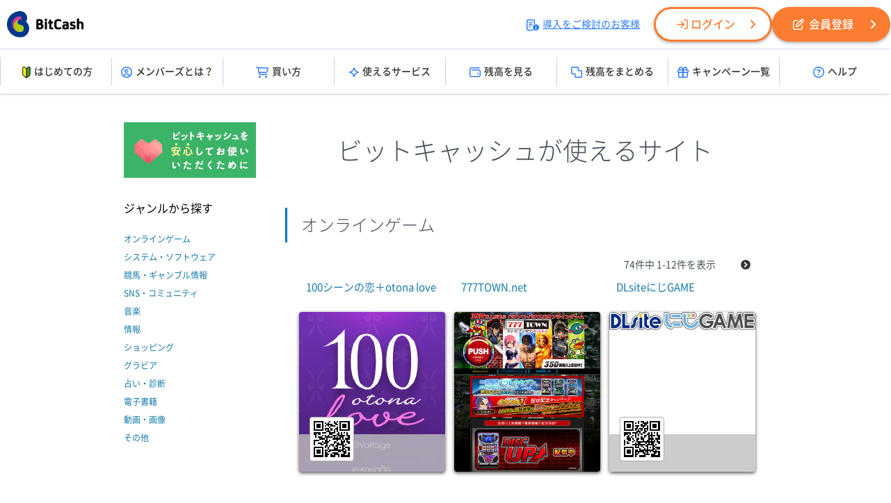

--- FILE ---
content_type: text/html;charset=UTF-8
request_url: https://bitcash.jp/merchant/tri?act=list&categoryId=1&refererCode=JP&ref=header&sv=1&_lh&_bt=8a73c0dcf8
body_size: 21996
content:
<!DOCTYPE html>
<html lang="ja"><head><meta charset="utf-8" /><meta http-equiv="Content-Script-type" content="text/javascript" /><meta http-equiv="Content-Style-type" content="text/css" /><meta http-equiv="imagetoolbar" content="false" /><title>ビットキャッシュが使えるサイト | 電子マネー「ビットキャッシュ」</title><meta name="keywords" content="電子マネー,ネットのお金,BitCash,ビットキャッシュ,電子決済,お得" /><meta name="description" content="電子マネー「BitCash(ビットキャッシュ)」は、オンラインゲームやインターネットショッピングに便利な”ネットのお金”です。コンビニエンスストアや郵便局、インターネットで購入できます。" /><link rel="stylesheet" href="/static/docs/PC/css/base.css?id=2026011705" media="all" type="text/css" /><link rel="stylesheet" href="/static/docs/PC/css/merchant.css?id=2026011705" media="all" type="text/css" /><script src="/static/docs/PC/js/windowUtility.js" type="text/javascript"></script><script src="/static/docs/PC/js/beginnersGuideCookiesSetting.js" type="text/javascript"></script><script src="/material/docs/common/jquery/jquery-1.8.3.min.js"></script><link rel="stylesheet" href="/materials/common/webfont/fontawesome/css/all.css?id=2026011705" media="all" type="text/css" /><link rel="stylesheet" href="/material/docs/common/webfont/NotoSansCJKjp/css/NotoSansCJKjp.css?id=2026011705" media="all" type="text/css" /><script src="/material/docs/common/js/PC/base.js?id=20250411"></script><script src="/material/docs/common/js/scroll.js"></script><link rel="stylesheet" href="/material/docs/common/css/PC/base.css?id=2026011705" media="all" type="text/css" /><!-- Google Tag Manager --><noscript><iframe src="//www.googletagmanager.com/ns.html?id=GTM-WK4PL9" width="0" style="display:none;visibility:hidden" height="0"></iframe></noscript><script>(function(w,d,s,l,i){w[l]=w[l]||[];w[l].push({'gtm.start':new Date().getTime(),event:'gtm.js'});var f=d.getElementsByTagName(s)[0],j=d.createElement(s),dl=l!='dataLayer'?'&l='+l:'';j.async=true;j.src='//www.googletagmanager.com/gtm.js?id='+i+dl;f.parentNode.insertBefore(j,f);})(window,document,'script','dataLayer','GTM-WK4PL9');</script><!-- End Google Tag Manager --><!-- Global site tag (gtag.js) - Google Analytics --><script async="true" src="https://www.googletagmanager.com/gtag/js?id=G-09KWLH43B7"></script><script>window.dataLayer = window.dataLayer || [];
  function gtag(){dataLayer.push(arguments);}
  gtag('js', new Date());

  gtag('config', 'G-09KWLH43B7');
</script><!-- User Insight PCDF Code Start :  --><script type="text/javascript">var _uic = _uic ||{}; var _uih = _uih ||{};_uih['id'] = 55777;
_uih['lg_id'] = '';
_uih['fb_id'] = '';
_uih['tw_id'] = '';
_uih['uigr_1'] = ''; _uih['uigr_2'] = ''; _uih['uigr_3'] = ''; _uih['uigr_4'] = ''; _uih['uigr_5'] = '';
_uih['uigr_6'] = ''; _uih['uigr_7'] = ''; _uih['uigr_8'] = ''; _uih['uigr_9'] = ''; _uih['uigr_10'] = '';
_uic['uls'] = 1;
_uic['security_type'] = -1;
/* DO NOT ALTER BELOW THIS LINE */
/* WITH FIRST PARTY COOKIE */
(function() {
var bi = document.createElement('script');bi.type = 'text/javascript'; bi.async = true;
bi.src = '//cs.nakanohito.jp/b3/bi.js';
var s = document.getElementsByTagName('script')[0];s.parentNode.insertBefore(bi, s);
})();
</script><!-- User Insight PCDF Code End :  --></head><body id="top" class="layout_tw"><div id="container"><div id="container_inner"><div id="header"><div class="header_inner"><div class="header_top"><div class="header_left"><div class="header_logo"><h1><a href="/docs/index?ref=header&sv=1&_lh&_bt=16b550e5bd"><img src="/materials/common/images/logo/bitcash/logo_black.svg" alt="ビットキャッシュ" /></a></h1></div></div><div class="header_right"><ul><li class="header_introduction"><a href="http://bitcash.co.jp/docs/introduction/index?ref=header" target="_blank"><i class="fa-regular fa-memo-circle-info"></i>導入をご検討のお客様</a></li><li class="header_login"><a href="/members/tri?act=login&ref=header&sv=1&_lh&_bt=16b550e5bd" class="btn_members"><i class="fa-regular fa-arrow-right-to-bracket"></i>ログイン</a></li><li class="header_register"><a href="/members/tri?act=registerAccountSendMail&ref=header&sv=1&_lh&_bt=16b550e5bd" class="btn_members"><i class="fa-regular fa-pen-to-square"></i>会員登録</a></li></ul></div></div><!-- ヘッダーメニュー --><div class="header_menu_wrapper"><div class="header_menu"><ul><li><a href="/docs/guide/index?ref=header&sv=1&_lh&_bt=16b550e5bd"><img src="/materials/common/images/icon/beginner.svg" alt="はじめての方" class="menu_beginner" />はじめての方</a></li><li><a href="/docs/guide/members?ref=header&sv=1&_lh&_bt=16b550e5bd"><i class="fa-regular fa-circle-user"></i>メンバーズとは？</a></li><li><a href="/docs/purchase/index?ref=header&sv=1&_lh&_bt=16b550e5bd"><i class="fa-regular fa-cart-shopping"></i>買い方</a></li><li><a href="/merchant/tri?act=index&refererCode=JP&ref=header&sv=1&_bt=16b550e5bd"><i class="fa-regular fa-sparkle"></i>使えるサービス</a></li><li><a href="/bitcash/balance?ref=header&sv=1&_lh&_bt=16b550e5bd"><i class="fa-regular fa-wallet"></i>残高を見る</a></li><li><a href="/bitcash/merge?ref=header&sv=1&_lh&_bt=16b550e5bd"><i class="fa-regular fa-object-union"></i>残高をまとめる</a></li><li><a href="/docs/campaign/index?ref=header&sv=1&_lh&_bt=16b550e5bd"><i class="fa-regular fa-gift"></i>キャンペーン一覧</a></li><li><a href="/docs/support/index?ref=header&sv=1&_lh&_bt=16b550e5bd"><i class="fa-regular fa-circle-question"></i>ヘルプ</a></li></ul></div></div></div></div><div id="content" class="service_guide"><div id="content_inner"><div id="main"><div id="main_inner"><h1>ビットキャッシュが使えるサイト</h1><div class="merchant_list"><h2 id="categoryName" class="title">オンラインゲーム</h2><div id="pager_top" class="pager clearfix"><div class="pager_inner"><p class="item_count"><span>74</span>件中 <span>1</span>-<span>12</span>件を表示</p><div class="pager_controller"><a href="tri?act=list&categoryId=1&refererCode=JP&page=2&sv=1&_bt=16b550e5bd" id="top_next" class="button_next">次へ</a></div></div></div><div class="merchant_list_body"><ul id="list" class="clearfix columns_3"><li class="item"><div class="item_inner clearfix"><div class="item_head"><a href="tri?act=jump&url=https%3A%2F%2Fotkoi.voltage-games.com%2F&refererCode=JP" target="_blank"><p>100シーンの恋＋otona love</p></a><p /></div><div class="item_body"><a href="tri?act=jump&url=https%3A%2F%2Fotkoi.voltage-games.com%2F&refererCode=JP" id="imgUrl" target="_blank"><img src="tri?act=outputMerchantThumbnailImage&fileExtension=png&filePath=/storage/share/bcpartners/permanent/shopManagement/S11133/merchant.png&sv=1&_bt=16b550e5bd" width="210" class="screenshot" /></a><div id="mobile" class="mobile"><div class="clearfix qr_code"><div class="smartphone"><div class="qr_wrapper"><img src="bridge?url=https%3A%2F%2Fapi.qrserver.com%2Fv1%2Fcreate-qr-code%2F%3Fdata%3Dhttps%253A%252F%252Fotkoi.voltage-games.com%252F%26size%3D54x54" /></div></div></div></div></div></div></li><li class="item"><div class="item_inner clearfix"><div class="item_head"><a href="tri?act=jump&url=http%3A%2F%2Fwww.777town.net%2F&refererCode=JP" target="_blank"><p>777TOWN.net</p></a><p /></div><div class="item_body"><a href="tri?act=jump&url=http%3A%2F%2Fwww.777town.net%2F&refererCode=JP" id="imgUrl" target="_blank"><img src="tri?act=outputMerchantThumbnailImage&fileExtension=png&filePath=/storage/share/bcpartners/permanent/shopManagement/S10696/merchant.png&sv=1&_bt=16b550e5bd" width="210" class="screenshot" /></a></div></div></li><li class="item"><div class="item_inner clearfix"><div class="item_head"><a href="tri?act=jump&url=https%3A%2F%2Fwww.nijiyome.com%2F&refererCode=JP" target="_blank"><p>DLsiteにじGAME</p></a><p /></div><div class="item_body"><a href="tri?act=jump&url=https%3A%2F%2Fwww.nijiyome.com%2F&refererCode=JP" id="imgUrl" target="_blank"><img src="tri?act=outputMerchantThumbnailImage&fileExtension=png&filePath=/storage/share/bcpartners/permanent/shopManagement/NJYM5342/merchant_1125.png&sv=1&_bt=16b550e5bd" width="210" class="screenshot" /></a><div id="mobile" class="mobile"><div class="clearfix qr_code"><div class="smartphone"><div class="qr_wrapper"><img src="bridge?url=https%3A%2F%2Fapi.qrserver.com%2Fv1%2Fcreate-qr-code%2F%3Fdata%3Dhttps%253A%252F%252Fwww.nijiyome.com%252F%26size%3D54x54" /></div></div></div></div></div></div></li><li class="item"><div class="item_inner clearfix"><div class="item_head"><a href="tri?act=jump&url=http%3A%2F%2Fjp.finalfantasyxiv.com%2F&refererCode=JP" target="_blank"><p>FINAL FANTASY XIV</p></a><p /></div><div class="item_body"><a href="tri?act=jump&url=http%3A%2F%2Fjp.finalfantasyxiv.com%2F&refererCode=JP" id="imgUrl" target="_blank"><img src="tri?act=outputMerchantThumbnailImage&fileExtension=jpg&filePath=/storage/share/bcpartners/permanent/shopManagement/S01687/merchant_1764.jpg&sv=1&_bt=16b550e5bd" width="210" class="screenshot" /></a><div id="mobile" class="mobile"><div class="clearfix qr_code"><div class="smartphone"><div class="qr_wrapper"><img src="bridge?url=https%3A%2F%2Fapi.qrserver.com%2Fv1%2Fcreate-qr-code%2F%3Fdata%3Dhttp%253A%252F%252Fjp.finalfantasyxiv.com%252F%26size%3D54x54" /></div></div></div></div></div></div></li><li class="item"><div class="item_inner clearfix"><div class="item_head"><a href="tri?act=jump&url=http%3A%2F%2Fwww.gamecity.ne.jp%2F&refererCode=JP" target="_blank"><p>GAMECITY</p></a><p /></div><div class="item_body"><a href="tri?act=jump&url=http%3A%2F%2Fwww.gamecity.ne.jp%2F&refererCode=JP" id="imgUrl" target="_blank"><img src="tri?act=outputMerchantThumbnailImage&fileExtension=jpg&filePath=/storage/share/bcpartners/permanent/shopManagement/S01134/merchant.jpg&sv=1&_bt=16b550e5bd" width="210" class="screenshot" /></a></div></div></li><li class="item"><div class="item_inner clearfix"><div class="item_head"><a href="tri?act=jump&url=http%3A%2F%2Fgree.jp&refererCode=JP" target="_blank"><p>GREE</p></a><p /></div><div class="item_body"><a href="tri?act=jump&url=http%3A%2F%2Fgree.jp&refererCode=JP" id="imgUrl" target="_blank"><img src="tri?act=outputMerchantThumbnailImage&fileExtension=jpg&filePath=/storage/share/bcpartners/permanent/shopManagement/GREE4107/merchant.jpg&sv=1&_bt=16b550e5bd" width="210" class="screenshot" /></a><div id="mobile" class="mobile"><div class="clearfix qr_code"><div class="smartphone"><div class="qr_wrapper"><img src="bridge?url=https%3A%2F%2Fapi.qrserver.com%2Fv1%2Fcreate-qr-code%2F%3Fdata%3Dhttp%253A%252F%252Ft.gree.jp%26size%3D54x54" /></div></div></div></div></div></div></li><li class="item"><div class="item_inner clearfix"><div class="item_head"><a href="tri?act=jump&url=http%3A%2F%2Fwww.gungho.jp%2F&refererCode=JP" target="_blank"><p>GungHo Games</p></a><p /></div><div class="item_body"><a href="tri?act=jump&url=http%3A%2F%2Fwww.gungho.jp%2F&refererCode=JP" id="imgUrl" target="_blank"><img src="tri?act=outputMerchantThumbnailImage&fileExtension=png&filePath=/storage/share/bcpartners/permanent/shopManagement/GHGM5847/merchant.png&sv=1&_bt=16b550e5bd" width="210" class="screenshot" /></a></div></div></li><li class="item"><div class="item_inner clearfix"><div class="item_head"><a href="tri?act=jump&url=http%3A%2F%2Fwww.eclipse.imperialsaga.jp&refererCode=JP" target="_blank"><p>Imperial SaGa eclipse</p></a><p /></div><div class="item_body"><a href="tri?act=jump&url=http%3A%2F%2Fwww.eclipse.imperialsaga.jp&refererCode=JP" id="imgUrl" target="_blank"><img src="tri?act=outputMerchantThumbnailImage&fileExtension=png&filePath=/storage/share/bcpartners/permanent/shopManagement/S11044/merchant.png&sv=1&_bt=16b550e5bd" width="210" class="screenshot" /></a></div></div></li><li class="item"><div class="item_inner clearfix"><div class="item_head"><a href="tri?act=jump&url=http%3A%2F%2Fwww.infinity2.ne.jp%2F&refererCode=JP" target="_blank"><p>INFINITY2</p></a><p /></div><div class="item_body"><a href="tri?act=jump&url=http%3A%2F%2Fwww.infinity2.ne.jp%2F&refererCode=JP" id="imgUrl" target="_blank"><img src="tri?act=outputMerchantThumbnailImage&fileExtension=jpg&filePath=/storage/share/bcpartners/permanent/shopManagement/YNET2797/merchant.jpg&sv=1&_bt=16b550e5bd" width="210" class="screenshot" /></a><div id="mobile" class="mobile"><div class="clearfix qr_code"><div class="smartphone"><div class="qr_wrapper"><img src="bridge?url=https%3A%2F%2Fapi.qrserver.com%2Fv1%2Fcreate-qr-code%2F%3Fdata%3Dhttp%253A%252F%252Fwww.infinity2.ne.jp%252F%26size%3D54x54" /></div></div></div></div></div></div></li><li class="item"><div class="item_inner clearfix"><div class="item_head"><a href="tri?act=jump&url=https%3A%2F%2Fluck-rock.com&refererCode=JP" target="_blank"><p>LUCK☆ROCK</p></a><p /></div><div class="item_body"><a href="tri?act=jump&url=https%3A%2F%2Fluck-rock.com&refererCode=JP" id="imgUrl" target="_blank"><img src="tri?act=outputMerchantThumbnailImage&fileExtension=jpg&filePath=/storage/share/bcpartners/permanent/shopManagement/S10767/merchant.jpg&sv=1&_bt=16b550e5bd" width="210" class="screenshot" /></a><div id="mobile" class="mobile"><div class="clearfix qr_code"><div class="smartphone"><div class="qr_wrapper"><img src="bridge?url=https%3A%2F%2Fapi.qrserver.com%2Fv1%2Fcreate-qr-code%2F%3Fdata%3Dhttps%253A%252F%252Fluck-rock.com%26size%3D54x54" /></div></div></div></div></div></div></li><li class="item"><div class="item_inner clearfix"><div class="item_head"><a href="tri?act=jump&url=http%3A%2F%2Fwww.m2online.jp%2F&refererCode=JP" target="_blank"><p>M2‐神甲天翔伝‐</p></a><p /></div><div class="item_body"><a href="tri?act=jump&url=http%3A%2F%2Fwww.m2online.jp%2F&refererCode=JP" id="imgUrl" target="_blank"><img src="tri?act=outputMerchantThumbnailImage&fileExtension=jpg&filePath=/storage/share/bcpartners/permanent/shopManagement/MSTD1085/merchant.jpg&sv=1&_bt=16b550e5bd" width="210" class="screenshot" /></a></div></div></li><li class="item"><div class="item_inner clearfix"><div class="item_head"><a href="tri?act=jump&url=http%3A%2F%2Fwww.maru-jan.com%2F&refererCode=JP" target="_blank"><p>Maru-Jan</p></a><p /></div><div class="item_body"><a href="tri?act=jump&url=http%3A%2F%2Fwww.maru-jan.com%2F&refererCode=JP" id="imgUrl" target="_blank"><img src="tri?act=outputMerchantThumbnailImage&fileExtension=jpg&filePath=/storage/share/bcpartners/permanent/shopManagement/HOTM0137/merchant.jpg&sv=1&_bt=16b550e5bd" width="210" class="screenshot" /></a></div></div></li></ul></div><div id="pager_bottom" class="pager clearfix"><div class="pager_inner"><p class="item_count"><span>74</span>件中 <span>1</span>-<span>12</span>件を表示</p><div class="pager_controller"><a href="tri?act=list&categoryId=1&refererCode=JP&page=2&sv=1&_bt=16b550e5bd" id="bottom_next" class="button_next">次へ</a></div></div></div></div></div></div><div id="side"><div id="side_inner"><div class="attention"><a href="/docs/terms/attention?sv=1&_lh&_bt=16b550e5bd"><img src="/static/docs/PC/images/content/use/banner-safety-medium.gif" alt="ビットキャッシュを安心してお使いいただくために" /></a></div><div class="genre"><h2>ジャンルから探す</h2><div class="st"><ul><li><a href="tri?act=list&categoryId=1&refererCode=JP&sv=1&_bt=16b550e5bd">オンラインゲーム</a></li><li><a href="tri?act=list&categoryId=2&refererCode=JP&sv=1&_bt=16b550e5bd">システム・ソフトウェア</a></li><li><a href="tri?act=list&categoryId=3&refererCode=JP&sv=1&_bt=16b550e5bd">競馬・ギャンブル情報</a></li><li><a href="tri?act=list&categoryId=4&refererCode=JP&sv=1&_bt=16b550e5bd">SNS・コミュニティ</a></li><li><a href="tri?act=list&categoryId=5&refererCode=JP&sv=1&_bt=16b550e5bd">音楽</a></li><li><a href="tri?act=list&categoryId=6&refererCode=JP&sv=1&_bt=16b550e5bd">情報</a></li><li><a href="tri?act=list&categoryId=7&refererCode=JP&sv=1&_bt=16b550e5bd">ショッピング</a></li><li><a href="tri?act=list&categoryId=8&refererCode=JP&sv=1&_bt=16b550e5bd">グラビア</a></li><li><a href="tri?act=list&categoryId=9&refererCode=JP&sv=1&_bt=16b550e5bd">占い・診断</a></li><li><a href="tri?act=list&categoryId=10&refererCode=JP&sv=1&_bt=16b550e5bd">電子書籍</a></li><li><a href="tri?act=list&categoryId=11&refererCode=JP&sv=1&_bt=16b550e5bd">動画・画像</a></li><li><a href="tri?act=list&categoryId=12&refererCode=JP&sv=1&_bt=16b550e5bd">その他</a></li></ul></div></div></div></div></div></div><div id="footer"><div class="footer_inner"><div class="footer_navi"><ul class="clearfix"><li><dl><dt>はじめてのお客様</dt><dd><a href="http://bitcash.jp/docs/guide/index?ref=footer&sv=1&_lh&_bt=16b550e5bd">ビットキャッシュってなに？</a></dd><dd><a href="http://bitcash.jp/docs/guide/howtobuy?ref=footer&sv=1&_lh&_bt=16b550e5bd">ビットキャッシュの買い方</a></dd><dd><a href="http://bitcash.jp/docs/guide/howtouse?ref=footer&sv=1&_lh&_bt=16b550e5bd">ビットキャッシュの使い方</a></dd><dd><a href="http://bitcash.jp/docs/guide/balance?ref=footer&sv=1&_lh&_bt=16b550e5bd">ビットキャッシュが残ったら？</a></dd></dl><dl><dt>買い方</dt><dd><a href="http://bitcash.jp/docs/purchase/index?ref=footer&sv=1&_lh&_bt=16b550e5bd">お店で買う</a></dd><dd><a href="http://bitcash.jp/docs/support/serviceguide/members/mybitcash/directcharge?ref=footer&sv=1&_lh&_bt=16b550e5bd">オンラインで買う</a></dd><dd><a href="http://bitcash.jp/docs/get/index?ref=footer&sv=1&_lh&_bt=16b550e5bd">ポイントで交換</a></dd></dl></li><li><dl><dt>ビットキャッシュを使う</dt><dd><a href="http://bitcash.jp/merchant/tri?act=index&refererCode=JP&ref=footer&sv=1&_bt=16b550e5bd">使えるサービス</a></dd><dd><a href="http://bitcash.jp/members/tri?act=guide/selectshop/index&ref=topbnr&ref=footer&sv=1&_lh&_bt=16b550e5bd">セレクトショップ</a></dd><!--<dd><a _tri="url" _protocol="https" href="/donation/tri?act=donationOrganizationSelect&refererCode=JP&ref=footer">ビットキャッシュで寄付</a></dd>--></dl><dl><dt>残高を見る・まとめる</dt><dd><a href="https://bitcash.jp/bitcash/balance?ref=footer&sv=1&_lh&_bt=16b550e5bd">残高照会</a></dd><dd><a href="https://bitcash.jp/bitcash/merge?ref=footer&sv=1&_lh&_bt=16b550e5bd">残高引継</a></dd><dd><a href="/docs/support/serviceguide/members/mybitcash/index?ref=footer&sv=1&_lh&_bt=16b550e5bd">マイビットキャッシュで管理</a></dd></dl><dl><dt>おトクな情報</dt><dd><a href="http://bitcash.jp/docs/campaign/index?ref=footer&sv=1&_lh&_bt=16b550e5bd">キャンペーン</a></dd><dd><a href="https://bitcash.jp/mail_magazine/tri?act=registration&ref=footer&sv=1&_lh&_bt=16b550e5bd">メールマガジン</a></dd></dl></li><li><dl><dt>ビットキャッシュメンバーズ</dt><dd><a href="https://bitcash.jp/members/tri?act=registerAccountSendMail&ref=footer&sv=1&_lh&_bt=16b550e5bd">新規会員登録（無料）</a></dd><dd><a href="https://bitcash.jp/members/tri?act=mypage&suppressWarn=true&ref=footer&sv=1&_lh&_bt=16b550e5bd">ログイン</a></dd></dl><dl><dt>お知らせ</dt><dd><a href="http://bitcash.jp/docs/information/index?ref=footer&sv=1&_lh&_bt=16b550e5bd">ビットキャッシュからのお知らせ</a></dd><dd><a href="http://bitcash.jp/docs/information/index?ref=footer&sv=1&_lh&_bt=16b550e5bd">メンテナンス情報</a></dd></dl><dl><dt>ヘルプ</dt><dd><a href="http://bitcash.jp/docs/support/index?ref=footer&sv=1&_lh&_bt=16b550e5bd">よくあるご質問・サービスガイド</a></dd><dd><a href="http://bitcash.jp/docs/support/supportcenter?ref=footer&sv=1&_lh&_bt=16b550e5bd">ビットキャッシュサポートセンター</a></dd></dl></li><li><dl><dd class="footer_introduction"><a href="http://bitcash.co.jp/docs/introduction/index?ref=footer" target="_blank">導入をご検討のお客様</a></dd></dl><dl><dd><a href="http://bitcash.co.jp/?ref=footer" target="_blank">運営企業</a></dd></dl><dl><dt>公式SNSアカウント</dt><dd class="sns_links"><ul class="clearfix"><li><a href="https://x.com/bitcash_pr/" target="_blank"><img src="/material/docs/common/images/parts/footer/icon_x.png" alt="X" /></a></li><li><a href="https://www.facebook.com/p/ビットキャッシュ-BitCash-61569896647758/" target="_blank"><img src="/material/docs/common/images/parts/footer/icon_fb.png" alt="Facebook" /></a></li></ul></dd></dl><dl><dd><a href="http://privacymark.jp/" class="footer_pmark" target="_blank"><img src="/material/docs/common/images/pmark/28000001_75_JP.gif" alt="プライバシーマーク制度" /></a></dd></dl></li></ul></div><div class="footer_bottom_area clearfix"><div class="footer_bottom_left clearfix"><div class="footer_logo_area"><a href="http://bitcash.jp/docs/index?ref=footer&sv=1&_lh&_bt=16b550e5bd"><img src="/material/common/images/logo/logo_white.svg" alt="ビットキャッシュ" /></a><p>&copy; BitCash Inc.</p></div><div class="footer_bottom_links"><ul><li><a href="/docs/terms/settlement?ref=footer&sv=1&_lh&_bt=16b550e5bd">資金決済法に基づく表示</a></li><li><a href="/docs/terms/privacypolicy?ref=footer&sv=1&_lh&_bt=16b550e5bd">プライバシーポリシー</a></li><li><a href="/docs/terms/securitypolicy?ref=footer&sv=1&_lh&_bt=16b550e5bd">情報セキュリティ方針</a></li><li><a href="/docs/terms/bitcash?ref=footer&sv=1&_lh&_bt=16b550e5bd">ビットキャッシュ利用規約</a></li><li><a href="/docs/terms/members?ref=footer&sv=1&_lh&_bt=16b550e5bd">ビットキャッシュ会員規約</a></li><li><a href="/docs/terms/efforts?ref=footer&sv=1&_lh&_bt=16b550e5bd">各種取り組み・ご案内</a></li></ul></div></div><div class="footer_bottom_right"><a href="#top" class="page_top"><i aria-hidden="true" class="fa fa-angle-up"></i></a></div></div></div></div><div class="footer_sv_position"><img src="/static/sv1.gif" alt="sv" id="svIcon" /></div></div></div></body></html>


--- FILE ---
content_type: text/css
request_url: https://bitcash.jp/static/docs/PC/css/merchant.css?id=2026011705
body_size: 4142
content:
@charset "utf-8";
/* ------------------------------------- */
/* Layout */
/* ------------------------------------- */
#container{
	font-family:"Noto Sans JP", "游ゴシック Medium", "游ゴシック体", "Yu Gothic Medium", YuGothic, "ヒラギノ角ゴ ProN", "Hiragino Kaku Gothic ProN", "メイリオ", Meiryo, "ＭＳ Ｐゴシック", "MS PGothic", sans-serif;
	font-size:12px;
	line-height:1.75;
}
.layout_tw #main{
	padding: 50px 0 0;
	color: #475059;
	font-size: 14px;
}
#main h1{
	font-weight: 300;
	font-size: 36px;
	margin-bottom: 50px;
	text-align: center;
}
#main h2{
	font-weight: 300;
	line-height: 50px;
	border-left: 3px solid #0075c2;
	font-size: 24px;
	padding: 0 20px;
	margin-bottom: 30px;
}
.merchant_list .columns_3{
	margin-left:20px;
	margin-bottom:20px;
}
.merchant_list #newSite{
	margin-bottom:50px;
}
.merchant_list .columns_3 .item{
	width:210px;
	float:left;
	margin-bottom:30px;
	margin-right:13px;
}
.merchant_list .columns_3 .item_head{
	height:36px;
	padding:10px;
}
.merchant_list .columns_3 .item_head p{
	line-height:1.5;
	font-size:15px;
}
.merchant_list .columns_3 .item_body{
	height:230px;
	overflow:hidden;
	border-radius:4px;
	box-shadow:0 2px 5px #555555;
	position:relative;
}
.merchant_list .columns_3 .new .item_body:after {
	content:" ";
	display:block;
	width:110px;
	height:80px;
	position:absolute;
	top:0;
	right:0;
	background-image:url(/static/docs/PC/images/common/label_new.png);
	background-repeat:no-repeat;
	background-position:0 right;
}
.merchant_list .columns_3 .item_body .screenshot{
	margin:0 auto;
}
.merchant_list .columns_3 .item_body a{
	display:block;
	width:210px;
	height:230px;
}
.merchant_list .columns_3 .item_body a:hover{
	opacity:0.8;
}
.merchant_list .columns_3 .item_body .mobile{
	position:absolute;
	bottom:0;
	left:0;
	width:100%;
	background-color:#f3f3f3;
	background:rgba(192,192,192,0.8);
	padding-top:10px;
	padding-bottom:10px;
}
.merchant_list .columns_3 .item_body .mobile .featurephone,
.merchant_list .columns_3 .item_body .mobile .smartphone{
	float:left;
	margin-top:-50px;
	background-position:80px 55px;
	padding:15px 20px 5px 15px;
}
.merchant_list .columns_3 .item_body .mobile .featurephone img,
.merchant_list .columns_3 .item_body .mobile .smartphone img{
}
.merchant_list .columns_3 .item_body .mobile .qr_wrapper{
	border:1px solid #aaaaaa;
	border-radius:4px;
	padding:4px;
	background-color:#FFFFFF;
}
.merchant_list .columns_3 .item_body .mobile .mobile_compatible{
	padding: 0 15px 0 20px;
}
.merchant_list .columns_3 .item_body .mobile .mobile_compatible li{
	float:left;
	margin-top:5px;
	margin-right:5px;
	padding-right:5px;
	border-right:1px solid #aaaaaa;
	line-height:1;
	color:#555555;
	text-shadow:0 1px 1px #ffffff;
}
.merchant_list .columns_3 .item_body .mobile .mobile_compatible li:last-child{
	border-right:0;
}
.merchant_list .pager{
	margin-top:-10px;
}
.merchant_list .pager .pager_inner{
	float:right;
}
.merchant_list .pager .item_count{
	float:left;
	margin-right:30px;
}
.merchant_list .pager .pager_controller{
	float:left;
	padding: 4px 20px 4px 0;
}
.merchant_list .pager .button_prev,
.merchant_list .pager .button_next{
	background-position:0 0;
	background-repeat:no-repeat;
	width:16px;
	height:16px;
	display:block;
	text-indent:-9999px;
	float:left;
	margin-left:5px;
}
.merchant_list .pager .button_prev{
	background-image:url(/static/members/COMMON/icon/dark/16/icon_arw-back.png);
}
.merchant_list .pager .button_next{
	background-image:url(/static/members/COMMON/icon/dark/16/icon_arw-next.png);
}
.merchant_list .pager .button_prev:hover,
.merchant_list .pager .button_next:hover{
	filter: alpha(opacity=70);
	-moz-opacity:0.7;
	opacity:0.7;
}

#side .attention {
	margin-bottom: 30px;
}
#side h2 {
	font-size: 16px;
	margin-bottom: 20px;
	font-weight: 400;
}
#side .genre .st,
#side .genre .ex {
	margin-bottom: 30px;
}
#side .genre .st li {
	margin-bottom: 5px;
}
#side .genre .ex li {
	margin-bottom: 5px;
}



